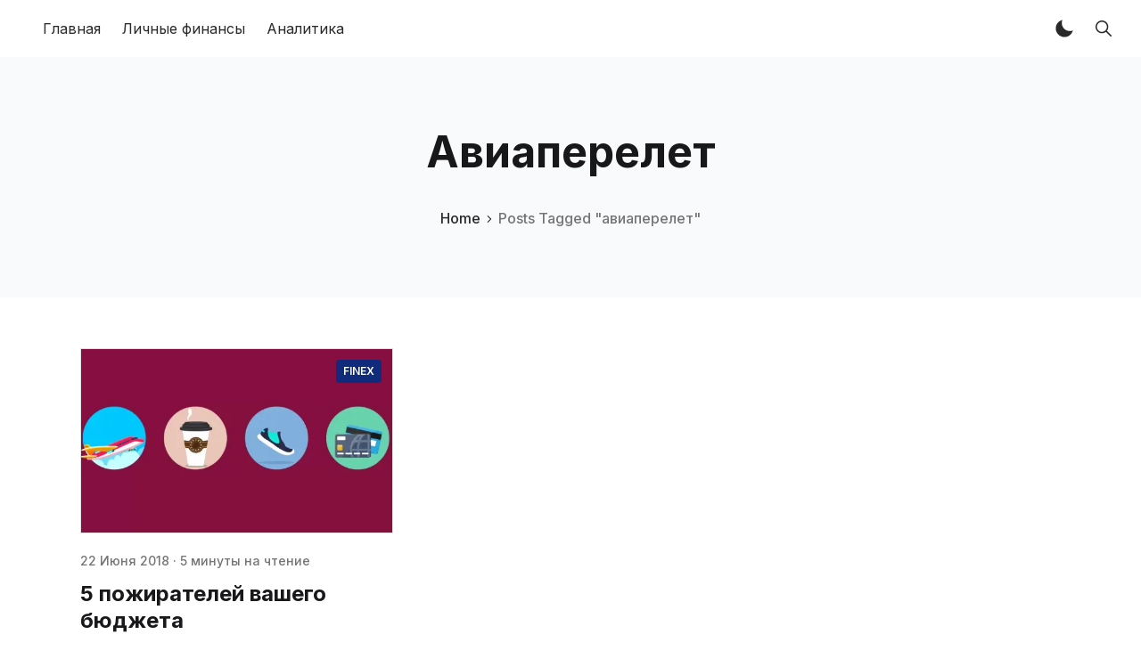

--- FILE ---
content_type: text/html; charset=utf-8
request_url: https://finex.blog/tag/aviapierieliet/
body_size: 9439
content:
<!DOCTYPE html>
<!--
    Design by:
    ——————————
        GODO FREDO
        ✉ https://godofredo.ninja
        ✎ @GodoFredoNinja
        ✈ Lima - Perú
-->
<html lang="ru">
<head>
    <meta charset="utf-8" />
    <meta http-equiv="X-UA-Compatible" content="IE=edge" />

    <title>авиаперелет - FinEx ETF</title>

    <meta name="HandheldFriendly" content="True" />
    <meta name="viewport" content="width=device-width, initial-scale=1">

    <script>
        if (localStorage.theme === 'dark') {
            document.querySelector('html').classList.add('dark');
        } else if (localStorage.theme === 'light') {
            document.querySelector('html').classList.remove('dark');
        }
    </script>

    <link rel="preload" href="https://fonts.googleapis.com/css2?family=Inter:wght@400;500;600;700&family=PT+Serif:ital,wght@0,400;0,700;1,400&display=swap" as="style" onload="this.onload=null;this.rel='stylesheet'"/>
    <noscript><link rel="preconnect" href="https://fonts.gstatic.com"><link href="https://fonts.googleapis.com/css2?family=Inter:wght@400;500;600;700&family=PT+Serif:ital,wght@0,400;0,700;1,400&display=swap" rel="stylesheet"></noscript>

    <link rel="stylesheet" type="text/css" href="/assets/styles/main.css?v=9195094c79"/>

    <link rel="icon" href="https://finex.blog/content/images/2023/12/favicon-1.ico" type="image/x-icon">
    <link rel="canonical" href="https://finex.blog/tag/aviapierieliet/">
    <meta name="referrer" content="no-referrer-when-downgrade">
    
    <meta property="og:site_name" content="FinEx ETF ">
    <meta property="og:type" content="website">
    <meta property="og:title" content="авиаперелет - FinEx ETF">
    <meta property="og:url" content="https://finex.blog/tag/aviapierieliet/">
    <meta property="og:image" content="https://finex.blog/content/images/2024/01/geb2hn1em5jljzg8qoz-1.png">
    <meta name="twitter:card" content="summary_large_image">
    <meta name="twitter:title" content="авиаперелет - FinEx ETF">
    <meta name="twitter:url" content="https://finex.blog/tag/aviapierieliet/">
    <meta name="twitter:image" content="https://finex.blog/content/images/2024/01/geb2hn1em5jljzg8qoz-1.png">
    <meta property="og:image:width" content="524">
    <meta property="og:image:height" content="600">
    
    <script type="application/ld+json">
{
    "@context": "https://schema.org",
    "@type": "Series",
    "publisher": {
        "@type": "Organization",
        "name": "FinEx ETF ",
        "url": "https://finex.blog/",
        "logo": {
            "@type": "ImageObject",
            "url": "https://finex.blog/content/images/2023/12/favicon.svg"
        }
    },
    "url": "https://finex.blog/tag/aviapierieliet/",
    "name": "авиаперелет",
    "mainEntityOfPage": "https://finex.blog/tag/aviapierieliet/"
}
    </script>

    <meta name="generator" content="Ghost 5.128">
    <link rel="alternate" type="application/rss+xml" title="FinEx ETF " href="https://finex.blog/rss/">
    <script defer src="https://cdn.jsdelivr.net/ghost/portal@~2.51/umd/portal.min.js" data-i18n="true" data-ghost="https://finex.blog/" data-key="08471b630f6b8032817f448ed1" data-api="https://finex.blog/ghost/api/content/" data-locale="ru" crossorigin="anonymous"></script><style id="gh-members-styles">.gh-post-upgrade-cta-content,
.gh-post-upgrade-cta {
    display: flex;
    flex-direction: column;
    align-items: center;
    font-family: -apple-system, BlinkMacSystemFont, 'Segoe UI', Roboto, Oxygen, Ubuntu, Cantarell, 'Open Sans', 'Helvetica Neue', sans-serif;
    text-align: center;
    width: 100%;
    color: #ffffff;
    font-size: 16px;
}

.gh-post-upgrade-cta-content {
    border-radius: 8px;
    padding: 40px 4vw;
}

.gh-post-upgrade-cta h2 {
    color: #ffffff;
    font-size: 28px;
    letter-spacing: -0.2px;
    margin: 0;
    padding: 0;
}

.gh-post-upgrade-cta p {
    margin: 20px 0 0;
    padding: 0;
}

.gh-post-upgrade-cta small {
    font-size: 16px;
    letter-spacing: -0.2px;
}

.gh-post-upgrade-cta a {
    color: #ffffff;
    cursor: pointer;
    font-weight: 500;
    box-shadow: none;
    text-decoration: underline;
}

.gh-post-upgrade-cta a:hover {
    color: #ffffff;
    opacity: 0.8;
    box-shadow: none;
    text-decoration: underline;
}

.gh-post-upgrade-cta a.gh-btn {
    display: block;
    background: #ffffff;
    text-decoration: none;
    margin: 28px 0 0;
    padding: 8px 18px;
    border-radius: 4px;
    font-size: 16px;
    font-weight: 600;
}

.gh-post-upgrade-cta a.gh-btn:hover {
    opacity: 0.92;
}</style>
    <script defer src="https://cdn.jsdelivr.net/ghost/sodo-search@~1.8/umd/sodo-search.min.js" data-key="08471b630f6b8032817f448ed1" data-styles="https://cdn.jsdelivr.net/ghost/sodo-search@~1.8/umd/main.css" data-sodo-search="https://finex.blog/" data-locale="ru" crossorigin="anonymous"></script>
    
    <link href="https://finex.blog/webmentions/receive/" rel="webmention">
    <script defer src="/public/cards.min.js?v=9195094c79"></script><style>:root {--ghost-accent-color: #007ebf;}</style>
    <link rel="stylesheet" type="text/css" href="/public/cards.min.css?v=9195094c79">
    <!-- Google Tag Manager -->
<script>(function(w,d,s,l,i){w[l]=w[l]||[];w[l].push({'gtm.start':
new Date().getTime(),event:'gtm.js'});var f=d.getElementsByTagName(s)[0],
j=d.createElement(s),dl=l!='dataLayer'?'&l='+l:'';j.async=true;j.src=
'https://www.googletagmanager.com/gtm.js?id='+i+dl;f.parentNode.insertBefore(j,f);
})(window,document,'script','dataLayer','GTM-P4V2892X');</script>
<!-- End Google Tag Manager -->

<!-- Google Tag Manager (noscript) -->
<noscript><iframe src="https://www.googletagmanager.com/ns.html?id=GTM-P4V2892X"
height="0" width="0" style="display:none;visibility:hidden"></iframe></noscript>
<!-- End Google Tag Manager (noscript) -->

<!-- Google tag (gtag.js) -->
<script async src="https://www.googletagmanager.com/gtag/js?id=G-B4Z6P430SM"></script>
<script>
  window.dataLayer = window.dataLayer || [];
  function gtag(){dataLayer.push(arguments);}
  gtag('js', new Date());

  gtag('config', 'G-B4Z6P430SM');
</script>

    
</head>
<body class="is-tag">
    <div class="simply-viewport flex flex-col justify-start">
        <header class="header js-header h-16 w-full text-sm flex items-center sticky top-0 z-20">
    <div class="header-wrap mx-auto flex items-center flex-auto px-4 w-full max-w-extreme">
        <div class="header-left mr-5 flex flex-none items-center">
            <a href="https://finex.blog"
                class="header-logo inline-block leading-none godo-tracking"
                data-event-category="Header"
                data-event-action="Logo"
                data-event-label="Click"
                data-event-non-interaction="true">
                    <img src="/content/images/size/w600/2023/12/favicon.svg" class="header-logo-img max-h-9 logo-default" alt="FinEx ETF " width="115" height="30"/>
            </a>
        </div>

                

<nav class="header-center mainMenu relative flex items-center pr-5 grow overflow-auto lg:overflow-visible">
    <ul itemscope
        itemtype="http://www.schema.org/SiteNavigationElement"
        class="nav hidden lg:flex whitespace-nowrap">

        <li itemprop="name">
            <a itemprop="url"
                href="https://finex.blog/"
                class="mainMenu-link godo-tracking h-16 flex items-center p-3 text-base text-header-link hover:text-primary"
                data-event-category="Header"
                data-event-action="Menu"
                data-event-label="Главная"
                data-event-non-interaction="true">
                Главная
            </a>
        </li>
        <li itemprop="name">
            <a itemprop="url"
                href="https://finex.blog/personal-finance/"
                class="mainMenu-link godo-tracking h-16 flex items-center p-3 text-base text-header-link hover:text-primary"
                data-event-category="Header"
                data-event-action="Menu"
                data-event-label="Личные финансы"
                data-event-non-interaction="true">
                Личные финансы
            </a>
        </li>
        <li itemprop="name">
            <a itemprop="url"
                href="https://finex.blog/analytics/"
                class="mainMenu-link godo-tracking h-16 flex items-center p-3 text-base text-header-link hover:text-primary"
                data-event-category="Header"
                data-event-action="Menu"
                data-event-label="Аналитика"
                data-event-non-interaction="true">
                Аналитика
            </a>
        </li>


    </ul>
</nav>



        <div class="header-right flex-none flex justify-end items-center">
            <a role="button" class="js-dark-mode button is-white items-center mr-2" aria-label="Dark and Light Mode">
                <svg class="icon icon--moon m-0" style="margin-right:calc(-0.5em - 1px)"><use xlink:href="#icon-moon"></use></svg>
                <svg class="icon icon--sunny m-0 hidden" style="margin-left:calc(-0.5em - 1px)"><use xlink:href="#icon-sunny"></use></svg>
            </a>

            <a href="#/search"
                role="button"
                aria-label="Toggle Search"
                class="godo-tracking button is-white mr-2"
                aria-haspopup="true"
                data-event-category="Header"
                data-event-action="Search"
                data-event-label="Click"
                data-event-non-interaction="true"
                data-ghost-search>
                <svg class="icon icon--search"><use xlink:href="#icon-search"></use></svg>
            </a>

            

            <a href="javascript:;" role="button" aria-label="Show Navigation Menu" class="js-menu-toggle menu-burger button is-white relative lg:hidden"><span></span><span></span><span></span></a>
        </div>
    </div>
</header>

<div class="nav-mob fixed inset-0 pt-16 header-bg h-screen z-10 w-full text-center overflow-y-auto lg:hidden">
    <div class="nav-mob-wrap absolute inset-0 top-16 pt-5 flex flex-col">

        


        <div class="py-4 flex-auto">

<ul>
    <li>
        <a href="https://finex.blog/" class="block px-5 py-2 font-medium text-22 leading-tight">Главная</a>
    </li>
    <li>
        <a href="https://finex.blog/personal-finance/" class="block px-5 py-2 font-medium text-22 leading-tight">Личные финансы</a>
    </li>
    <li>
        <a href="https://finex.blog/analytics/" class="block px-5 py-2 font-medium text-22 leading-tight">Аналитика</a>
    </li>
</ul>

</div>

        <div class="js-social-media social-media nav-mob-social-media social-media is-inline py-4">

</div>    </div>
</div>

        

        <main class="simply-main relative min-h-lg">



<section class="tag py-12 md:py-vw6 bg-gray-150">
    <div class="mx-auto px-4 max-w-5xl text-center">
        <h1 class="capitalize text-4xl text-title lg:text-5xl">авиаперелет</h1>

        <div class="text-center font-medium mt-8">
            <a class="hover:text-primary" href="https://finex.blog">Home</a>
            <svg class="icon h-3 w-3"><use xlink:href="#icon-arrow-forward"></use></svg>
            <span class="text-gray-500">Posts Tagged "авиаперелет"</span>
        </div>

        
    </div>
</section>

<div class="site-post py-vmin8 px-4">
    <div class="js-feed-entry mx-auto max-w-1100 grid md:grid-cols-2 lg:grid-cols-3 gap-6">
            <article class="story js-story flex flex-col grow relative mb-3">
        <figure class="story-image mb-5 h-52 relative border border-gray-300 bg-gray-200 overflow-hidden">
            <a href="/5_pozhirateley_vashego_byudzheta/">
                <img class="story-img inset-image block blur-up lazyload"
                    src="[data-uri]"
                    data-srcset="/content/images/size/w100/2024/01/5-pojirateley-budjeta.webp 100w,
                        /content/images/size/w300/2024/01/5-pojirateley-budjeta.webp 300w,
                        /content/images/size/w600/2024/01/5-pojirateley-budjeta.webp 600w,
                        /content/images/size/w1000/2024/01/5-pojirateley-budjeta.webp 1000w"
                    data-sizes="auto"
                    alt="5 пожирателей вашего бюджета"
                />
            </a>

            <a href="https://finex.blog/tag/finex/"
    title="Перейти FinEx"
    class="py-1 px-2 rounded inline-block text-xs bg-dark-blue-500 text-white font-semibold uppercase absolute top-3 right-3"
    >
    FinEx
</a>
        </figure>

        <div class="story-body flex flex-col grow">
            <div class="hh-date flex items-center mb-3 text-sm font-medium text-gray-500">
    <time class="datetime capitalize" datetime="2018-06-22" title="Updated 24 янв. 2024">22 июня 2018</time>
    <span class="bull mx-1">·</span>
    <span class="readingTime cursor-default" title="5 минуты на чтение">5 минуты на чтение</span>
    
</div>

            <h2 class="story-title text-2xl font-sans text-title leading-tight mb-3"><a href="/5_pozhirateley_vashego_byudzheta/" class="block">5 пожирателей вашего бюджета</a></h2>

            <p class="story-excerpt mb-5 text-lg leading-normal text-gray-500">
                <a href="/5_pozhirateley_vashego_byudzheta/" class="block line-clamp-3">Мелкие регулярные траты входят в привычку, мы практически не замечаем их, но они становятся главными пожирателями нашего бюджета.

Бывают непредвиденные, но нерегулярные траты. Например, вы решили показать свой город внезапно</a>
            </p>


            <a href="/5_pozhirateley_vashego_byudzheta/" class="link is-hover font-medium">Читать далее<svg class="icon is-medium"><use xlink:href="#icon-arrow"></use></svg></a>
        </div>

</article>    </div>

    



</div></main>

        <footer class="footer-light py-10 lg:pt-16 text-center lg:text-left ">
    <div class="mx-auto max-w-extreme px-4">
        <div class="flex flex-col lg:flex-row justify-between">
            <div class="footer-copy text-sm order-3 mt-8 flex-none lg:text-left lg:order-none lg:mt-0">
                &copy; 2026 FinEx ETF . All rights reserved.
            </div>

            

            <div class="js-social-media social-media footer-social-media mt-8 flex-none lg:mt-0 is-inline">

</div>
        </div>

    </div>
</footer>


        

        
    </div>

    <div class="loadingBar top-0 fixed right-0 left-0 hidden"></div>

    <svg aria-hidden="true" style="position:absolute;width:0;height:0" xmlns="http://www.w3.org/2000/svg" overflow="hidden"><defs><symbol id="icon-link" viewBox="0 0 32 32"><path stroke-linejoin="round" stroke-linecap="round" stroke-width="2.25" d="M13 22H9a6 6 0 110-12h4m6 0h4a6 6 0 110 12h-4m-8.794-6H21.92"/></symbol><symbol id="icon-map" viewBox="0 0 32 32"><path stroke-linejoin="round" stroke-linecap="round" stroke-width="2" d="M28 4L4 15.009h12.5a.5.5 0 01.5.5V28z"/></symbol><symbol id="icon-checkmark" viewBox="0 0 27 32"><path d="M13.333 27.111c6.136 0 11.111-4.974 11.111-11.111S19.47 4.889 13.333 4.889C7.197 4.889 2.222 9.863 2.222 16s4.974 11.111 11.111 11.111zm0 2.222C5.969 29.333 0 23.364 0 16S5.969 2.667 13.333 2.667 26.666 8.636 26.666 16s-5.969 13.333-13.333 13.333zm-1.592-10.398l-4.289-4.287-1.571 1.573 5.861 5.857 9.421-9.443-1.573-1.569-7.849 7.868z"/></symbol><symbol id="icon-sunny" viewBox="0 0 32 32"><path d="M16 24.188a.963.963 0 00-.963.962v2.887a.963.963 0 001.925 0V25.15a.963.963 0 00-.963-.962zM16 3a.963.963 0 00-.963.962v2.887a.963.963 0 001.925 0V3.961a.963.963 0 00-.963-.962zM7.813 16a.963.963 0 00-.963-.963H3.962a.963.963 0 000 1.925H6.85a.963.963 0 00.963-.963zm20.225-.963h-2.887a.963.963 0 000 1.925h2.887a.963.963 0 000-1.926zM9.531 21.506c-.256 0-.5.1-.681.281l-2.044 2.044c-.181.181-.281.425-.281.681a.96.96 0 00.962.962c.256 0 .5-.1.681-.281l2.044-2.044a.966.966 0 000-1.363.96.96 0 00-.681-.281zm12.938-11.012c.256 0 .5-.1.681-.281l2.044-2.044c.181-.181.281-.425.281-.681a.96.96 0 00-.962-.962c-.256 0-.5.1-.681.281l-2.044 2.044c-.181.181-.281.425-.281.681a.96.96 0 00.962.962zm-14.3-3.688c-.181-.181-.425-.281-.681-.281a.96.96 0 00-.962.962c0 .256.1.5.281.681l2.044 2.044c.181.181.425.281.681.281a.96.96 0 00.962-.962c0-.256-.1-.5-.281-.681L8.169 6.806zM23.15 21.788c-.181-.181-.425-.281-.681-.281s-.5.1-.681.281a.966.966 0 000 1.363l2.044 2.044c.181.181.425.281.681.281a.96.96 0 00.962-.962c0-.256-.1-.5-.281-.681l-2.044-2.044zM16 10c-3.306 0-6 2.694-6 6s2.694 6 6 6 6-2.694 6-6-2.694-6-6-6z"/></symbol><symbol id="icon-moon" viewBox="0 0 32 32"><path d="M12.188 7.813c0-1.644.331-3.206.931-4.631-5.7 1.381-9.931 6.513-9.931 12.631 0 7.175 5.825 13 13 13 6.119 0 11.25-4.231 12.631-9.931-1.425.6-2.994.931-4.631.931-6.625 0-12-5.375-12-12z"/></symbol><symbol id="icon-arrow" viewBox="0 0 32 32"><path d="M5.313 17.336h16.232l-7.481 7.481 1.937 1.87 10.688-10.688L16.001 5.311l-1.87 1.87 7.414 7.481H5.313v2.672z"/></symbol><symbol id="icon-close" viewBox="0 0 32 32"><path d="M25.313 8.55l-1.862-1.862-7.45 7.45-7.45-7.45L6.689 8.55l7.45 7.45-7.45 7.45 1.862 1.862 7.45-7.45 7.45 7.45 1.862-1.862-7.45-7.45z"/></symbol><symbol id="icon-comments" viewBox="0 0 32 32"><path d="M26.938 20.038c0-.275.075-.538.206-.762.038-.069.087-.131.131-.194A10.132 10.132 0 0029 13.438C29.019 7.675 24.156 3 18.144 3 12.9 3 8.525 6.569 7.5 11.306c-.15.694-.231 1.4-.231 2.138 0 5.769 4.675 10.569 10.688 10.569.956 0 2.244-.288 2.95-.481s1.406-.45 1.587-.519a1.644 1.644 0 011.212.019l3.544 1.256s.15.063.244.063c.275 0 .5-.219.5-.5a.805.805 0 00-.031-.169l-1.025-3.644z"/><path d="M19.906 24.531c-.225.063-.512.131-.825.2-.656.137-1.494.281-2.125.281-6.012 0-10.688-4.8-10.688-10.569 0-.412.044-.938.094-1.338.037-.269.081-.537.144-.8.063-.281.138-.563.219-.838l-.5.444C4.175 13.698 3 16.249 3 18.905c0 1.831.531 3.594 1.55 5.125.144.219.225.387.2.5s-.744 3.875-.744 3.875a.499.499 0 00.169.481.51.51 0 00.319.113.43.43 0 00.181-.038l3.506-1.381a.972.972 0 01.356-.069s.15-.012.394.081c1.181.462 2.487.75 3.794.75 2.912 0 5.65-1.256 7.506-3.444 0 0 .2-.275.431-.6a9.69 9.69 0 01-.756.231z"/></symbol><symbol id="icon-star" viewBox="0 0 32 32"><path d="M28.938 12h-9.194L16.95 3.662c-.137-.406-.519-.663-.95-.663s-.813.256-.95.663L12.256 12H3c-.55 0-1 .45-1 1 0 .056.006.119.019.169.013.219.112.463.419.706L9.994 19.2l-2.9 8.431c-.144.406 0 .863.344 1.125.181.131.35.244.563.244.206 0 .45-.106.625-.225l7.375-5.256 7.375 5.256c.175.125.419.225.625.225.212 0 .381-.106.556-.244a.99.99 0 00.344-1.125l-2.9-8.431 7.494-5.375.181-.156c.163-.175.325-.412.325-.669 0-.55-.512-1-1.063-1z"/></symbol><symbol id="icon-search" viewBox="0 0 32 32"><path d="M27.719 26.262l-6.675-6.738a9.547 9.547 0 002.094-5.969c0-5.281-4.281-9.563-9.569-9.563S4 8.279 4 13.561s4.281 9.563 9.569 9.563c2.287 0 4.381-.8 6.031-2.137l6.631 6.694a1.025 1.025 0 001.45.038 1.034 1.034 0 00.038-1.456zm-14.15-5.193c-2.006 0-3.894-.781-5.313-2.2s-2.2-3.306-2.2-5.306c0-2.006.781-3.894 2.2-5.306 1.419-1.419 3.306-2.2 5.313-2.2s3.894.781 5.313 2.2a7.46 7.46 0 012.2 5.306 7.438 7.438 0 01-2.2 5.306 7.464 7.464 0 01-5.313 2.2z"/></symbol><symbol id="icon-send" viewBox="0 0 32 32"><path d="M27.244 4.056l-22.944 10a.526.526 0 00.019.956l6.206 3.506a1 1 0 001.144-.113l12.238-10.55c.081-.069.275-.2.35-.125.081.081-.044.269-.113.35L13.556 20.005a.997.997 0 00-.1 1.194l4.056 6.506c.2.394.769.387.95-.012L27.95 4.749a.526.526 0 00-.706-.694z"/></symbol><symbol id="icon-heart" viewBox="0 0 32 32"><path d="M22 3.5h-.063c-2.481 0-4.675 1.313-5.938 3.25-1.262-1.938-3.456-3.25-5.938-3.25h-.063c-3.869.038-7 3.181-7 7.063 0 2.313 1.013 5.594 2.987 8.294 3.763 5.144 10.012 9.644 10.012 9.644s6.25-4.5 10.012-9.644c1.975-2.7 2.988-5.981 2.988-8.294 0-3.881-3.131-7.025-7-7.063z"/></symbol><symbol id="icon-rss" viewBox="0 0 32 32"><path d="M7.494 21.006A3.499 3.499 0 004 24.494c0 1.925 1.569 3.475 3.494 3.475 1.931 0 3.494-1.556 3.494-3.475s-1.563-3.488-3.494-3.488z"/><path d="M4 12v4.994c3 0 5.881.887 8 3.006s3 4.994 3 8h5c0-8.744-7.25-16-16-16z"/><path d="M4 4v4.994c10.688 0 18.994 8.312 18.994 19.006H28C28 14.769 17.25 4 4 4z"/></symbol><symbol id="icon-arrow-forward" viewBox="0 0 32 32"><path d="M18.381 16l-7.944-7.938c-.588-.588-.588-1.537 0-2.119s1.537-.581 2.125 0l9 8.994c.569.569.581 1.481.044 2.069l-9.037 9.056c-.294.294-.681.438-1.063.438s-.769-.144-1.063-.438a1.493 1.493 0 010-2.119l7.938-7.944z"/></symbol><symbol id="icon-twitter" viewBox="0 0 32 32"><path d="M30.75 6.844c-1.087.481-2.25.806-3.475.956a6.079 6.079 0 002.663-3.35 12.02 12.02 0 01-3.844 1.469A6.044 6.044 0 0021.675 4a6.052 6.052 0 00-6.05 6.056c0 .475.05.938.156 1.381A17.147 17.147 0 013.306 5.106a6.068 6.068 0 001.881 8.088c-1-.025-1.938-.3-2.75-.756v.075a6.056 6.056 0 004.856 5.937 6.113 6.113 0 01-1.594.212c-.388 0-.769-.038-1.138-.113a6.06 6.06 0 005.656 4.206 12.132 12.132 0 01-8.963 2.507A16.91 16.91 0 0010.516 28c11.144 0 17.231-9.231 17.231-17.238 0-.262-.006-.525-.019-.781a12.325 12.325 0 003.019-3.138z"/></symbol><symbol id="icon-linkedin" viewBox="0 0 32 32"><path d="M26.075 4H6.05C4.956 4 4 4.787 4 5.869v20.069c0 1.087.956 2.056 2.05 2.056h20.019c1.1 0 1.925-.975 1.925-2.056V5.869C28 4.788 27.169 4 26.075 4zM11.438 24H8V13.312h3.438V24zm-1.6-12.312h-.025c-1.1 0-1.813-.819-1.813-1.844C8 8.8 8.731 8 9.856 8s1.813.794 1.838 1.844c0 1.025-.713 1.844-1.856 1.844zM24 24h-3.438v-5.844c0-1.4-.5-2.356-1.744-2.356-.95 0-1.512.644-1.762 1.269-.094.225-.119.531-.119.844V24h-3.438V13.312h3.438V14.8c.5-.713 1.281-1.738 3.1-1.738 2.256 0 3.962 1.488 3.962 4.694V24z"/></symbol><symbol id="icon-facebook" viewBox="0 0 32 32"><path d="M26.675 4H5.325C4.594 4 4 4.594 4 5.325v21.35C4 27.406 4.594 28 5.325 28H16v-9.5h-2.869V15H16v-2.588c0-3.1 2.15-4.787 4.919-4.787 1.325 0 2.75.1 3.081.144v3.237h-2.206c-1.506 0-1.794.713-1.794 1.762v2.231h3.587l-.469 3.5h-3.119v9.5h6.675c.731 0 1.325-.594 1.325-1.325V5.324c0-.731-.594-1.325-1.325-1.325z"/></symbol><symbol id="icon-github" viewBox="0 0 32 32"><path d="M16 2C8.269 2 2 8.431 2 16.356c0 6.344 4.013 11.719 9.575 13.619.088.019.162.025.238.025.519 0 .719-.381.719-.712 0-.344-.012-1.244-.019-2.444a6.387 6.387 0 01-1.412.169c-2.694 0-3.306-2.094-3.306-2.094-.638-1.656-1.556-2.1-1.556-2.1-1.219-.856-.006-.881.088-.881h.006c1.406.125 2.144 1.488 2.144 1.488.7 1.225 1.637 1.569 2.475 1.569.656 0 1.25-.212 1.6-.375.125-.925.488-1.556.887-1.919-3.106-.363-6.375-1.594-6.375-7.094 0-1.569.544-2.85 1.438-3.85-.144-.363-.625-1.825.137-3.8 0 0 .1-.031.313-.031.506 0 1.65.194 3.537 1.506a13.098 13.098 0 013.506-.481c1.188.006 2.387.162 3.506.481 1.887-1.313 3.031-1.506 3.538-1.506.212 0 .313.031.313.031.762 1.975.281 3.438.137 3.8.894 1.006 1.438 2.287 1.438 3.85 0 5.513-3.275 6.725-6.394 7.081.5.444.95 1.319.95 2.656 0 1.919-.019 3.469-.019 3.938 0 .337.194.719.712.719.075 0 .163-.006.25-.025 5.569-1.9 9.575-7.281 9.575-13.619 0-7.925-6.269-14.356-14-14.356z"/></symbol><symbol id="icon-instagram" viewBox="0 0 32 32"><path d="M21 6c1.325 0 2.581.525 3.531 1.469S26 9.675 26 11v10c0 1.325-.525 2.581-1.469 3.531S22.325 26 21 26H11c-1.325 0-2.581-.525-3.531-1.469S6 22.325 6 21V11c0-1.325.525-2.581 1.469-3.531S9.675 6 11 6h10zm0-2H11c-3.85 0-7 3.15-7 7v10c0 3.85 3.15 7 7 7h10c3.85 0 7-3.15 7-7V11c0-3.85-3.15-7-7-7z"/><path d="M22.5 11c-.831 0-1.5-.669-1.5-1.5S21.669 8 22.5 8a1.5 1.5 0 010 3zM16 12c2.206 0 4 1.794 4 4s-1.794 4-4 4-4-1.794-4-4 1.794-4 4-4zm0-2c-3.313 0-6 2.688-6 6s2.688 6 6 6 6-2.688 6-6-2.688-6-6-6z"/></symbol><symbol id="icon-youtube" viewBox="0 0 32 32"><path d="M31.788 9.3c0-2.813-2.069-5.075-4.625-5.075A227.074 227.074 0 0016.563 4h-1.125c-3.6 0-7.137.063-10.6.225C2.288 4.225.219 6.5.219 9.312A91.857 91.857 0 000 15.987c-.006 2.225.063 4.45.212 6.681 0 2.813 2.069 5.094 4.619 5.094 3.637.169 7.369.244 11.162.238 3.8.012 7.519-.063 11.162-.238 2.556 0 4.625-2.281 4.625-5.094a95.12 95.12 0 00.212-6.688 91.544 91.544 0 00-.206-6.681zm-18.85 12.819V9.838l9.063 6.137-9.063 6.144z"/></symbol><symbol id="icon-whatsapp" viewBox="0 0 32 32"><path d="M16.254 2C8.663 2 2.509 8.106 2.509 15.639c0 2.577.721 4.987 1.972 7.043L2 30l7.61-2.418a13.777 13.777 0 006.644 1.697C23.846 29.279 30 23.172 30 15.64S23.846 2.001 16.254 2.001zm6.835 18.819c-.323.802-1.786 1.533-2.431 1.567s-.663.5-4.178-1.027c-3.514-1.527-5.628-5.24-5.795-5.479s-1.361-1.94-1.297-3.653c.065-1.713 1.003-2.522 1.338-2.858s.718-.397.952-.401c.277-.005.456-.008.661-.001s.512-.043.778.665c.266.708.903 2.447.984 2.624s.132.383.006.611c-.126.228-.19.371-.373.568s-.386.44-.55.591c-.182.167-.373.348-.181.704s.853 1.522 1.861 2.484c1.295 1.236 2.412 1.646 2.756 1.832.345.188.55.167.764-.058.213-.225.915-.984 1.162-1.323s.479-.273.796-.146c.317.128 2.01 1.035 2.355 1.222s.575.283.657.431c.082.149.056.846-.267 1.647z"/></symbol><symbol id="icon-reddit" viewBox="0 0 28 28"><path d="M28 13.219A3.105 3.105 0 0126.297 16c.125.484.187.984.187 1.5 0 4.937-5.578 8.937-12.453 8.937-6.859 0-12.437-4-12.437-8.937 0-.5.063-1 .172-1.469A3.135 3.135 0 010 13.219a3.107 3.107 0 015.375-2.125c2.109-1.469 4.922-2.422 8.047-2.531L15.235.422a.547.547 0 01.641-.406l5.766 1.266a2.337 2.337 0 014.422 1.047 2.34 2.34 0 01-2.344 2.344 2.334 2.334 0 01-2.328-2.328l-5.219-1.156-1.625 7.375c3.141.094 5.984 1.031 8.109 2.5a3.063 3.063 0 012.234-.953A3.107 3.107 0 0128 13.22zM6.531 16.328a2.338 2.338 0 002.328 2.344 2.34 2.34 0 002.344-2.344A2.338 2.338 0 008.859 14a2.334 2.334 0 00-2.328 2.328zm12.656 5.547a.557.557 0 000-.812.566.566 0 00-.797 0c-.938.953-2.953 1.281-4.391 1.281s-3.453-.328-4.391-1.281a.566.566 0 00-.797 0 .557.557 0 000 .812c1.484 1.484 4.344 1.594 5.187 1.594s3.703-.109 5.187-1.594zm-.046-3.203a2.338 2.338 0 002.328-2.344A2.334 2.334 0 0019.141 14a2.338 2.338 0 00-2.344 2.328 2.34 2.34 0 002.344 2.344z"/></symbol></defs></svg>
    <script>
        var prismJs = '/assets/scripts/prismjs.js?v=9195094c79';
        var prismJsComponents = 'https://cdnjs.cloudflare.com/ajax/libs/prism/1.28.0/components/';
    </script>

    

    

    <script src="/assets/scripts/main.js?v=9195094c79"></script>

    
<script defer src="https://static.cloudflareinsights.com/beacon.min.js/vcd15cbe7772f49c399c6a5babf22c1241717689176015" integrity="sha512-ZpsOmlRQV6y907TI0dKBHq9Md29nnaEIPlkf84rnaERnq6zvWvPUqr2ft8M1aS28oN72PdrCzSjY4U6VaAw1EQ==" data-cf-beacon='{"version":"2024.11.0","token":"f0faf84287444e62b0a2f27846b447f5","r":1,"server_timing":{"name":{"cfCacheStatus":true,"cfEdge":true,"cfExtPri":true,"cfL4":true,"cfOrigin":true,"cfSpeedBrain":true},"location_startswith":null}}' crossorigin="anonymous"></script>
</body>
</html>

--- FILE ---
content_type: image/svg+xml
request_url: https://finex.blog/content/images/2023/12/favicon.svg
body_size: 1003
content:
<?xml version="1.0" encoding="UTF-8" standalone="no"?>
<!DOCTYPE svg PUBLIC "-//W3C//DTD SVG 1.1//EN" "http://www.w3.org/Graphics/SVG/1.1/DTD/svg11.dtd">
<svg xmlns="http://www.w3.org/2000/svg" version="1.1" viewBox="0 0 204 234">
<g stroke-width="2.00" fill="none" stroke-linecap="butt">

<path stroke="#80bfdf" vector-effect="non-scaling-stroke" d="
  M 20.30 106.91
  A 0.34 0.34 0.0 0 0 20.73 107.23
  L 104.74 85.32
  A 0.34 0.34 0.0 0 0 104.99 84.99
  L 105.01 72.78
  A 0.34 0.34 0.0 0 0 104.58 72.45
  L 20.41 94.50
  A 0.34 0.34 0.0 0 0 20.15 94.84
  L 20.30 106.91"
/>
<path stroke="#80bfdf" vector-effect="non-scaling-stroke" d="
  M 20.53 120.34
  A 0.51 0.51 0.0 0 0 20.15 120.84
  L 20.28 132.62
  A 0.51 0.51 0.0 0 0 20.92 133.10
  L 104.63 111.17
  A 0.51 0.51 0.0 0 0 105.01 110.68
  L 104.99 98.84
  A 0.51 0.51 0.0 0 0 104.35 98.35
  L 20.53 120.34"
/>
</g>
<path fill="#007ebf" d="
  M 0.00 0.00
  L 154.06 0.00
  L 154.02 153.49
  A 0.51 0.51 0.0 0 1 153.51 154.00
  L 0.00 153.83
  L 0.00 0.00
  Z
  M 20.30 106.91
  A 0.34 0.34 0.0 0 0 20.73 107.23
  L 104.74 85.32
  A 0.34 0.34 0.0 0 0 104.99 84.99
  L 105.01 72.78
  A 0.34 0.34 0.0 0 0 104.58 72.45
  L 20.41 94.50
  A 0.34 0.34 0.0 0 0 20.15 94.84
  L 20.30 106.91
  Z
  M 20.53 120.34
  A 0.51 0.51 0.0 0 0 20.15 120.84
  L 20.28 132.62
  A 0.51 0.51 0.0 0 0 20.92 133.10
  L 104.63 111.17
  A 0.51 0.51 0.0 0 0 105.01 110.68
  L 104.99 98.84
  A 0.51 0.51 0.0 0 0 104.35 98.35
  L 20.53 120.34
  Z"
/>

<path fill="#ffffff" d="
  M 20.30 106.91
  L 20.15 94.84
  A 0.34 0.34 0.0 0 1 20.41 94.50
  L 104.58 72.45
  A 0.34 0.34 0.0 0 1 105.01 72.78
  L 104.99 84.99
  A 0.34 0.34 0.0 0 1 104.74 85.32
  L 20.73 107.23
  A 0.34 0.34 0.0 0 1 20.30 106.91
  Z"
/>
<path fill="#ffffff" d="
  M 20.53 120.34
  L 104.35 98.35
  A 0.51 0.51 0.0 0 1 104.99 98.84
  L 105.01 110.68
  A 0.51 0.51 0.0 0 1 104.63 111.17
  L 20.92 133.10
  A 0.51 0.51 0.0 0 1 20.28 132.62
  L 20.15 120.84
  A 0.51 0.51 0.0 0 1 20.53 120.34
  Z"
/>
<path fill="#1e1818" d="
  M 47.43 174.17
  A 0.63 0.63 0.0 0 1 47.88 173.58
  C 52.15 172.40 56.78 170.64 61.24 171.09
  A 0.57 0.56 2.8 0 1 61.75 171.65
  L 61.75 174.57
  A 0.81 0.81 0.0 0 1 61.15 175.35
  L 48.01 178.78
  A 0.53 0.53 0.0 0 1 47.35 178.26
  L 47.43 174.17
  Z"
/>
<path fill="#1e1818" d="
  M 0.00 232.69
  L 0.00 173.94
  L 35.91 173.80
  A 0.56 0.55 0.0 0 1 36.47 174.35
  L 36.51 186.24
  A 0.50 0.50 0.0 0 1 36.01 186.75
  L 16.40 186.75
  A 0.66 0.66 0.0 0 0 15.74 187.42
  L 15.81 196.46
  A 0.59 0.59 0.0 0 0 16.40 197.04
  L 34.38 197.01
  A 0.62 0.62 0.0 0 1 35.00 197.63
  L 35.00 209.38
  A 0.63 0.62 -0.0 0 1 34.37 210.00
  L 16.26 210.00
  A 0.50 0.50 0.0 0 0 15.76 210.50
  L 15.77 232.51
  A 0.45 0.44 -89.4 0 1 15.32 232.96
  L 0.00 232.69
  Z"
/>
<path fill="#1e1818" d="
  M 133.69 196.98
  L 152.03 197.03
  A 0.52 0.52 0.0 0 1 152.55 197.55
  L 152.53 209.47
  A 0.52 0.52 0.0 0 1 152.01 209.99
  L 133.57 210.00
  A 0.52 0.52 0.0 0 0 133.05 210.53
  L 133.17 219.52
  A 0.52 0.52 0.0 0 0 133.69 220.03
  L 153.23 219.95
  A 0.52 0.52 0.0 0 1 153.75 220.47
  L 153.75 232.49
  A 0.52 0.52 0.0 0 1 153.23 233.01
  L 117.80 233.01
  A 0.52 0.52 0.0 0 1 117.28 232.49
  L 117.24 174.27
  A 0.52 0.52 0.0 0 1 117.76 173.75
  L 153.21 173.75
  A 0.52 0.52 0.0 0 1 153.73 174.27
  L 153.79 186.23
  A 0.52 0.52 0.0 0 1 153.27 186.75
  L 133.56 186.75
  A 0.52 0.52 0.0 0 0 133.04 187.28
  L 133.17 196.47
  A 0.52 0.52 0.0 0 0 133.69 196.98
  Z"
/>
<path fill="#1e1818" d="
  M 47.84 183.60
  L 61.06 180.14
  A 0.57 0.57 0.0 0 1 61.77 180.71
  L 61.68 184.88
  A 0.57 0.57 0.0 0 1 61.26 185.42
  L 48.02 188.92
  A 0.57 0.57 0.0 0 1 47.30 188.36
  L 47.42 184.14
  A 0.57 0.57 0.0 0 1 47.84 183.60
  Z"
/>
<path fill="#1e1818" d="
  M 80.25 199.23
  Q 80.25 200.28 80.83 199.40
  Q 86.66 190.58 96.34 190.89
  C 104.18 191.14 110.69 195.46 110.89 203.83
  Q 111.22 217.25 111.28 231.99
  A 1.00 1.00 0.0 0 1 110.28 233.00
  L 97.54 233.00
  A 1.10 1.09 0.8 0 1 96.44 231.88
  Q 96.68 220.74 96.35 209.68
  C 96.23 205.91 95.20 202.64 91.27 202.04
  C 83.29 200.82 81.28 208.22 81.28 214.61
  Q 81.28 223.54 81.17 232.47
  A 0.54 0.54 0.0 0 1 80.63 233.00
  L 67.63 233.00
  A 0.63 0.63 0.0 0 1 67.00 232.37
  L 67.00 192.75
  A 0.50 0.50 0.0 0 1 67.50 192.25
  L 79.63 192.25
  A 0.63 0.62 -90.0 0 1 80.25 192.88
  L 80.25 199.23
  Z"
/>
<path fill="#1e1818" d="
  M 47.48 232.63
  L 47.50 195.66
  A 0.38 0.38 0.0 0 1 47.79 195.30
  L 61.28 191.84
  A 0.38 0.38 0.0 0 1 61.75 192.21
  L 61.75 232.65
  A 0.38 0.38 0.0 0 1 61.37 233.03
  L 47.86 233.01
  A 0.38 0.38 0.0 0 1 47.48 232.63
  Z"
/>
<path fill="#1e1818" d="
  M 180.20 202.36
  L 185.55 192.43
  A 0.34 0.34 0.0 0 1 185.85 192.25
  L 201.43 192.25
  A 0.34 0.34 0.0 0 1 201.70 192.79
  L 188.33 211.03
  A 0.34 0.34 0.0 0 0 188.33 211.43
  L 203.74 232.50
  A 0.34 0.34 0.0 0 1 203.47 233.04
  L 188.09 232.98
  A 0.34 0.34 0.0 0 1 187.79 232.80
  L 180.39 219.09
  A 0.34 0.34 0.0 0 0 179.80 219.09
  L 172.14 232.82
  A 0.34 0.34 0.0 0 1 171.84 232.99
  L 156.82 233.03
  A 0.34 0.34 0.0 0 1 156.54 232.49
  L 171.83 211.52
  A 0.34 0.34 0.0 0 0 171.83 211.12
  L 158.74 192.72
  A 0.34 0.34 0.0 0 1 159.01 192.18
  L 173.95 192.28
  A 0.34 0.34 0.0 0 1 174.25 192.46
  L 179.60 202.36
  A 0.34 0.34 0.0 0 0 180.20 202.36
  Z"
/>
</svg>
